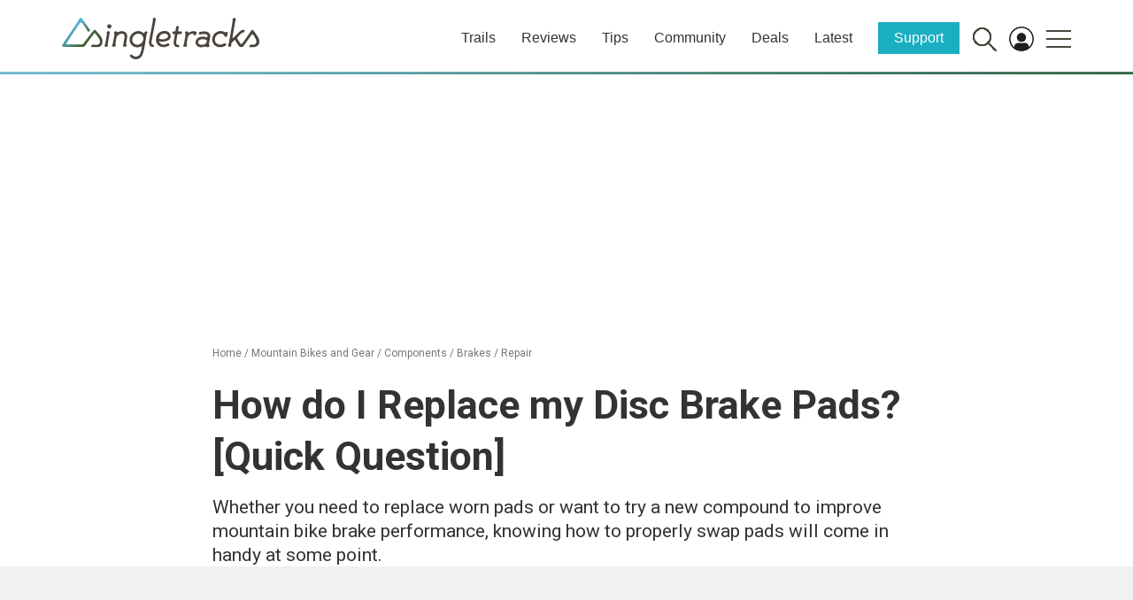

--- FILE ---
content_type: text/html; charset=utf-8
request_url: https://www.google.com/recaptcha/api2/aframe
body_size: 267
content:
<!DOCTYPE HTML><html><head><meta http-equiv="content-type" content="text/html; charset=UTF-8"></head><body><script nonce="DqrJJ08JYfaNzAJnm9BTOg">/** Anti-fraud and anti-abuse applications only. See google.com/recaptcha */ try{var clients={'sodar':'https://pagead2.googlesyndication.com/pagead/sodar?'};window.addEventListener("message",function(a){try{if(a.source===window.parent){var b=JSON.parse(a.data);var c=clients[b['id']];if(c){var d=document.createElement('img');d.src=c+b['params']+'&rc='+(localStorage.getItem("rc::a")?sessionStorage.getItem("rc::b"):"");window.document.body.appendChild(d);sessionStorage.setItem("rc::e",parseInt(sessionStorage.getItem("rc::e")||0)+1);localStorage.setItem("rc::h",'1769459963626');}}}catch(b){}});window.parent.postMessage("_grecaptcha_ready", "*");}catch(b){}</script></body></html>